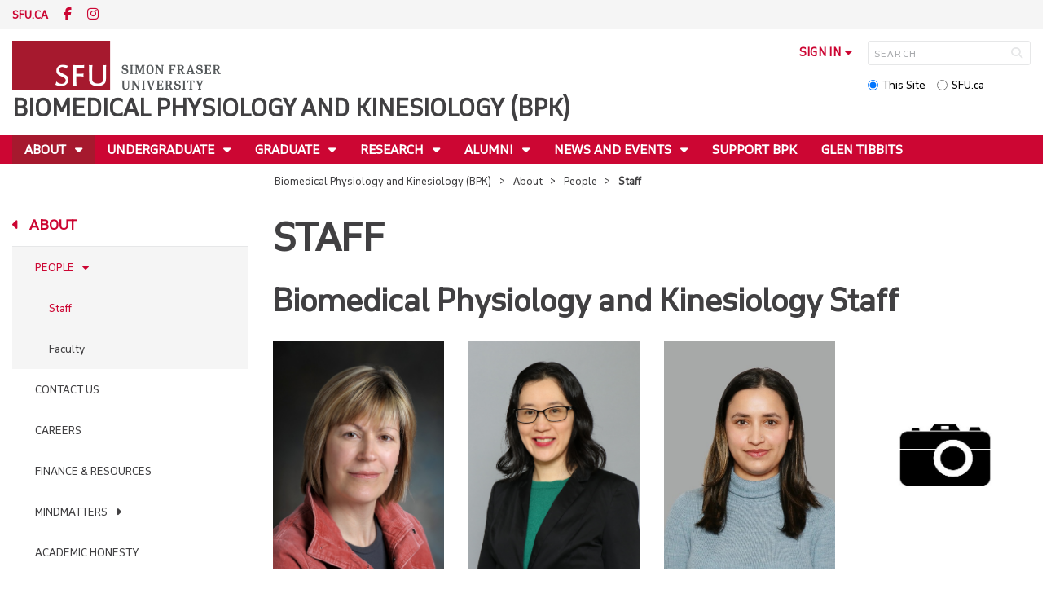

--- FILE ---
content_type: text/html; charset=utf-8
request_url: http://www.sfu.ca/bpk/about/people/staff.html
body_size: 10930
content:
<!DOCTYPE html>
<!--
/**
* @license
* November FNI and Lava FNI by Tyotheque
* Licensed pageviews: 20 million under sfu.ca
*
* The fonts listed in this notice are subject to the End User License: https://www.typotheque.com/licensing/eula
* Agreement(s) entered into by SFU Communications and Marketing are only under sfu.ca domain and Simon Fraser University as a single legal company.
* All other parties are explicitly restricted from using the Licensed Webfonts(s).
*
* Any non-AEM site under sfu.ca that wants to use fontface must get approval. Please submit a request via
* https://sfu.teamdynamix.com/TDClient/255/ITServices/Requests/ServiceDet?ID=2576
*
* You may obtain a valid license at the URLs below if the site is not under sfu.ca domain.
* URL: https://www.typotheque.com/fonts/november, https://www.typotheque.com/fonts/lava
*
*
* @license
* Countach by ProductionType
* Licensed pageviews: unlimited under sfu.ca
*
* The fonts listed in this notice are subject to the End User License: https://help.productiontype.com/docs/EULA/
* Agreement(s) entered into by SFU Communications and Marketing are only under sfu.ca domain and Simon Fraser University as a single legal company.
* All other parties are explicitly restricted from using the Licensed Webfonts(s).
*
* You may obtain a valid license at the URLs below if the site is not under sfu.ca domain.
* URL: https://productiontype.com/font/countach
*
* Please read https://www.sfu.ca/communicators-toolkit/guides/brand-guide/typography.html or email sfu-brand@sfu.ca for web fonts' details.
*
*/
-->
<html lang="en" data-page-template="basic-page"      >

<head>
	<meta http-equiv="X-UA-Compatible" content="IE=Edge, chrome=1">
	<meta http-equiv="content-type" content="text/html; charset=UTF-8" />
	<meta name="viewport" content="width=device-width, initial-scale=1.0, maximum-scale=1.0">
	<link rel="stylesheet" type="text/css" href="/etc/designs/clf/clientlibs/clf4/default/css/default.css"/>
	<title>  Staff - Biomedical Physiology and Kinesiology (BPK) - Simon Fraser University  </title> 	<!-- Favicon -->
	<link rel="icon" sizes="any" href="https://www.sfu.ca/favicon.ico">
	<link rel="icon" type="image/png" sizes="32x32" href="https://www.sfu.ca/favicon-32x32.png">
	<link rel="icon" type="image/png" sizes="96x96" href="https://www.sfu.ca/favicon-96x96.png">
	<link rel="apple-touch-icon" href="https://www.sfu.ca/apple-touch-icon.png">
	<link rel="manifest" href="https://www.sfu.ca/site.webmanifest">
	<meta name="theme-color" content="#ffffff">
	<meta name="application-name" content="Simon Fraser University">
	<meta name="apple-mobile-web-app-title" content="SFU"> 	<!-- Stylesheets -->
	<!-- CSS added by us --> <link rel="stylesheet" href="/etc/designs/clf/clientlibs/pack/head-clf4.styles.min.css" type="text/css">
  	<!-- Javascript -->
	<!-- JS added by us before body --> <script src="/etc.clientlibs/clientlibs/granite/jquery.min.js"></script>
<script src="/etc.clientlibs/clientlibs/granite/utils.min.js"></script>
<script src="/etc.clientlibs/clientlibs/granite/jquery/granite.min.js"></script>
<script src="/etc.clientlibs/foundation/clientlibs/jquery.min.js"></script>
 <script src="/etc.clientlibs/clientlibs/granite/jquery-ui.min.js"></script>
<script src="/etc.clientlibs/foundation/clientlibs/jquery-ui.min.js"></script>
 	<!--[if lt IE 9]>
    <script src="/etc/designs/clf/clientlibs/html5shiv.min.js"></script>
<script src="/etc/designs/clf/clientlibs/respond.min.js"></script>

<![endif]-->
	<!--[if lte IE 9]>
    <script src="/etc/designs/clf/clientlibs/matchmedia.min.js"></script>

<![endif]--> 	<!-- CSS added by authors -->  <script type="text/javascript">
		CQURLInfo = {
			"requestPath": "/bpk/about/people/staff",
			"runModes": "p,s7connect,crx3,nosamplecontent,publish,crx3tar"
		};
		CQPageConfig = {};
	</script>        	<!-- Google Tag Manager V4 -->
	<script>
		(function(w, d, s, l, i) {
			w[l] = w[l] || [];
			w[l].push({
				'gtm.start': new Date().getTime(),
				event: 'gtm.js'
			});
			var f = d.getElementsByTagName(s)[0],
				j = d.createElement(s),
				dl = l != 'dataLayer' ? '&l=' + l : '';
			j.async = true;
			j.src = 'https://www.googletagmanager.com/gtm.js?id=' + i + dl;
			f.parentNode.insertBefore(j, f);
		})(window, document, 'script', 'dataLayer', 'GTM-W87RML');
	</script>
	<!-- End Google Tag Manager V4 -->   	<meta property="og:title" content="Staff" />
	<meta property="og:type" content="article" />
	<meta property="og:url" content=http://www.sfu.ca/bpk/about/people/staff.html />
	<meta property="og:description" content="" />
	<meta property="og:image" content="http://www.sfu.ca/content/dam/sfu/images/common/SFU-social-image.jpeg" />
	<meta property="og:image:width" content="640" />
	<meta property="og:image:height" content="335" />  	<meta name="twitter:card" content="summary_large_image" />
	<meta name="twitter:site" content="" />
	<meta name="twitter:title" content="Staff" />
	<meta name="twitter:description" content="" />
	<meta name="twitter:image" content="http://www.sfu.ca/content/dam/sfu/images/common/SFU-social-image.jpeg/jcr:content/renditions/medium.jpg" />  <script>
		var $ = jQuery;
		var clfSettings = {
			ajaxSettings: {
				ajaxLoader: `/etc/designs/clf/clientlibs/clf4/default/img/ajax-loader.gif`
			}
		};
	</script>
</head>

<body data-page="bpk_about_people_staff"> 	<!-- Google Tag Manager (noscript) V4 -->
	<noscript><iframe src=https://www.googletagmanager.com/ns.html?id=GTM-W87RML height="0" width="0" style="display:none;visibility:hidden"></iframe></noscript>
	<!-- End Google Tag Manager (noscript) V4 -->   <div id="container" class="">
		<header>
			<section class="ribbon">
				<div class="ribbon__content" >
					<div class="ribbon__content--social-icons">
						<ul>
							<li class="social-icons__home-link"><a href="https://www.sfu.ca/">sfu.ca</a></li>
						</ul>  <div class="header-left inherited-parsys">						<div class="parsys">

<div class="text parbase section">

<div class="">
<p><a href="https://www.facebook.com/sfubpk/" target="_blank"><span class="icon">F</span></a>&nbsp;<a href="https://www.instagram.com/sfubpk/" target="_blank"><span class="icon">I</span></a></p>

</div></div>
</div>

			</div>
 					</div>
					<div class="ribbon__content--audience-nav">  <div class="header-right inherited-parsys">						<div class="parsys">

<div class="listclf3 parbase section">





    
    
</div>
</div>

			</div>
  </div>
					<div class="ribbon__content--mobile-logo">
						<img src="/etc/designs/clf/clientlibs/clf4/default/img/sfu-logo-only@2x.png" alt=""/>
					</div>
					<div class="ribbon__content--mobile-nav-icons">
						<span class="icon icon-menu">
							<span>MENU</span>
						</span>
						<span class="icon icon-search"></span>
					</div>
				</div>
			</section>
			<div class="mobile-ribbon-spacer"></div>
			<section class="header">
				<div class="header__content">
					<div class="header__content--identify">
						<div class="header__content--logo"  >
							<a href="/bpk.html">
								<div class="sfu-brand-logo">
									<img class="desktop" src="/etc/designs/clf/clientlibs/clf4/default/img/SFU@2x.png" alt=""/>
								</div>
								<div class="non-branded-logo">
									<img class="desktop" src="" alt=""/>
									<img class="mobile tablet" src="" alt=""/>
								</div>
							</a>
						</div>
						<div class="header__content--site-title">  <div class="main-site-name">
								<a href="/bpk.html"> Biomedical Physiology and Kinesiology (BPK) </a>
							</div>
						</div>
						<div class="sfu-brand-extension-logo">  </div>
					</div>
					<div class="header__content--site-tools">
						<ul class="site-tools__sign-in" >
							<li>
								<div class="site-tools__sign-in--trigger">sign in</div>
								<ul class="site-tools__sign-in--sub-nav">
									<li><a href="https://outlook.office.com">SFU Mail</a></li>
									<li><a href="https://go.sfu.ca"><span>go</span>SFU</a></li>
									<li><a href="https://canvas.sfu.ca">Canvas</a></li>
								</ul>
							</li>
						</ul>
						<div class="site-tools__search">
							<form action="/search.html" id="search-form" method="get">
								<div id="search-box-container">
									<input type="text" tabindex="1" name="q" id="search-box" placeholder="SEARCH" />
									<input type="hidden" name="p" value="/content/sfu/bpk" />
									<i aria-hidden="" tabindex="4" class="icon icon-search">
										<span class="sr-only">Search</span>
									</i>
								</div>
								<div id="search-scope">
									<input name="search-scope" value="site" tabindex="2" type="radio" id="this-site" checked="checked" /> <label for="this-site">This Site</label>
									<input name="search-scope" value="sfu" tabindex="3" type="radio" id="sfu-ca" /> <label for="sfu-ca">SFU.ca</label>
								</div>
							</form>
						</div>
					</div>
				</div>
			</section>
		</header>
		<nav>
			<section class="nav">
				<div class="nav__content">
					<div class="nav__content--main-navigation">   <ul>   							<li class="active">    <a href="/bpk/about.html" class="has-sub-nav"> About </a>
								<ul>   									<li class="active">  <a href="/bpk/about/people.html">People</a> </li>    									<li class="">  <a href="/bpk/about/contact-us.html">Contact Us</a> </li>    									<li class="">  <a href="/bpk/about/careers.html">Careers</a> </li>    									<li class="">  <a href="/bpk/about/finance---resources.html">Finance & Resources</a> </li>    									<li class="">  <a href="/bpk/about/Mindmatters.html">MindMatters</a> </li>    									<li class="">  <a href="/bpk/about/academic-honesty.html">Academic Honesty</a> </li>  								</ul> 							</li>   							<li class="">    <a href="/bpk/undergraduate.html" class="has-sub-nav"> Undergraduate </a>
								<ul>   									<li class="">  <a href="/bpk/undergraduate/prospective.html">Prospective Students</a> </li>    									<li class="">  <a href="/bpk/undergraduate/current.html">Current Students</a> </li>    									<li class="">  <a href="/bpk/undergraduate/financial-aid.html">Financial Aid</a> </li>    									<li class="">  <a href="/bpk/undergraduate/faqs.html">FAQs</a> </li>    									<li class="">  <a href="/bpk/undergraduate/forms.html">Forms & Resources</a> </li>    									<li class="">  <a href="/bpk/undergraduate/careers.html">Careers/Professional Resources</a> </li>    									<li class="">  <a href="/bpk/undergraduate/science-co-op.html">Science Co-op</a> </li>  								</ul> 							</li>   							<li class="">    <a href="/bpk/graduate.html" class="has-sub-nav"> Graduate </a>
								<ul>   									<li class="">  <a href="/bpk/graduate/prospective.html">Prospective Students</a> </li>    									<li class="">  <a href="/bpk/graduate/current.html">Current Students</a> </li>    									<li class="">  <a href="/bpk/graduate/graduateStudentProfiles.html">Graduate Student Profiles</a> </li>  								</ul> 							</li>   							<li class="">    <a href="/bpk/research.html" class="has-sub-nav"> Research </a>
								<ul>   									<li class="">  <a href="/bpk/research/research-resources.html">Research Resources</a> </li>    									<li class="">  <a href="/bpk/research/featured-research.html">Featured Research</a> </li>    									<li class="">  <a href="/bpk/research/spotlight-researchers.html">Spotlight on Researchers</a> </li>    									<li class="">  <a href="/bpk/research/ugrad-research1.html">Undergraduate Research </a> </li>    									<li class="">  <a href="/bpk/research/graduate-research.html">Graduate Research</a> </li>    									<li class="">  <a href="/bpk/research/research-participation.html">Research Participation</a> </li>  								</ul> 							</li>   							<li class="">    <a href="/bpk/alumni.html" class="has-sub-nav"> Alumni </a>
								<ul>   									<li class="">  <a href="/bpk/alumni/profiles.html">Alumni Profiles</a> </li>  								</ul> 							</li>   							<li class="">    <a href="/bpk/news.html" class="has-sub-nav"> News and Events </a>
								<ul>   									<li class="">  <a href="/bpk/news/weekly-digest.html">Weekly Digest</a> </li>    									<li class="">  <a href="/bpk/news/bpk-insider.html">BPK Insider</a> </li>  								</ul> 							</li>   							<li class="">    <a href="/bpk/support-bpk.html">Support BPK</a> 							</li>   							<li class="">    <a href="/bpk/glentibbits.html">Glen Tibbits</a> 							</li> 						</ul>
					</div>
				</div>
			</section>
		</nav>
		<main>
			<section class="main">
				<div class="main__content">
					<div class="main__content--breadcrumb">
						<ul>
							<li><a href="/bpk.html">Biomedical Physiology and Kinesiology (BPK)</a></li>   <li><a href="/bpk/about.html">About</a> </li>    <li><a href="/bpk/about/people.html">People</a> </li>    <li>Staff</li>  						</ul>
					</div>
					<div class="main__content--content">     <div class="page-content side-nav">   													<!-- nav - content -->
													<div class="page-content__side-nav">
														<div class="page-content__side-nav--container">
															<div id="side-bar-logo-container">
																<div id="side-bar-logo">
																	<img src="/etc/designs/clf/clientlibs/clf4/default/img/SFU@2x.png" alt=""/>
																	<h2 class="site-title"><a href="/bpk.html">Biomedical Physiology and Kinesiology (BPK)</a></h2>
																</div>
															</div>
															<ul>   <li class="active snav-l1">  <a href="/bpk/about.html" class="has-sub-nav">About</a>
																	<ul>   <li class="active has-third-level snav-l2">  <a href="/bpk/about/people.html">People</a>  <ul>  																				<li class="active snav-l3">   <a href="/bpk/about/people/staff.html" class="is-current-page">Staff</a>   </li>  																				<li class=" snav-l3">   <a href="/bpk/about/people/faculty.html">Faculty</a>   </li> 																			</ul>
																		</li>    <li class=" snav-l2">  <a href="/bpk/about/contact-us.html">Contact Us</a>  </li>    <li class=" snav-l2">  <a href="/bpk/about/careers.html">Careers</a>  </li>    <li class=" snav-l2">  <a href="/bpk/about/finance---resources.html">Finance & Resources</a>  </li>    <li class=" has-third-level snav-l2">  <a href="/bpk/about/Mindmatters.html">MindMatters</a>  <ul>  																				<li class=" snav-l3">   <a href="/bpk/about/Mindmatters/mindmatters--tips-shared-by-our-faculty.html">MindMatters- Tips shared by our Faculty</a>   </li>  																				<li class=" snav-l3">   <a href="/bpk/about/Mindmatters/our-initiatives.html">Our Initiatives</a>   </li>  																				<li class=" snav-l3">   <a href="/bpk/about/Mindmatters/bpk-pets.html">BPK pets</a>   </li> 																			</ul>
																		</li>    <li class=" snav-l2">  <a href="/bpk/about/academic-honesty.html">Academic Honesty</a>  </li>   </ul> 																</li>  <li class=" snav-l1">  <a href="/bpk/undergraduate.html" class="has-sub-nav">Undergraduate</a>
																	<ul>   <li class=" has-third-level snav-l2">  <a href="/bpk/undergraduate/prospective.html">Prospective Students</a>  <ul>   <li class="  has-fourth-level snav-l3">   <a href="/bpk/undergraduate/prospective/degree-programs.html">Degree Programs</a>   <ul>  																						<li class=" snav-l4">   <a href="/bpk/undergraduate/prospective/degree-programs/biomedical-physiology.html">Biomedical Physiology</a>   </li>  																						<li class=" snav-l4">   <a href="/bpk/undergraduate/prospective/degree-programs/kinesiology.html">Kinesiology</a>   </li>  																						<li class=" snav-l4">   <a href="/bpk/undergraduate/prospective/degree-programs/behavioural-neuroscience.html">Behavioural Neuroscience</a>   </li> 																					</ul>  </li>   <li class="  has-fourth-level snav-l3">   <a href="/bpk/undergraduate/prospective/admission-transferring.html">Admission & Transferring</a>   <ul>  																						<li class=" snav-l4">   <a href="/bpk/undergraduate/prospective/admission-transferring/direct-admission-from-high-school.html">Direct Admission From High School</a>   </li>  																						<li class=" snav-l4">   <a href="/bpk/undergraduate/prospective/admission-transferring/internal-transfer-from-another-program-at-sfu.html">Internal Transfer From Another Program at SFU</a>   </li>  																						<li class=" snav-l4">   <a href="/bpk/undergraduate/prospective/admission-transferring/transfer-from-another-university-or-college.html">Transfer from Another University or College</a>   </li> 																					</ul>  </li> 																			</ul>
																		</li>    <li class=" has-third-level snav-l2">  <a href="/bpk/undergraduate/current.html">Current Students</a>  <ul>   <li class="  has-fourth-level snav-l3">   <a href="/bpk/undergraduate/current/advising.html">Advising</a>   <ul>  																						<li class=" snav-l4">   <a href="/bpk/undergraduate/current/advising/internal-program-transfer.html">Internal Transfer From Another Program at SFU</a>   </li> 																					</ul>  </li>   <li class="  has-fourth-level snav-l3">   <a href="/bpk/undergraduate/current/courses.html">Courses</a>   <ul>  																						<li class=" snav-l4">   <a href="/bpk/undergraduate/current/courses/course-description.html">Course Description</a>   </li>  																						<li class=" snav-l4">   <a href="/bpk/undergraduate/current/courses/course-outlines.html">Course Outlines</a>   </li>  																						<li class=" snav-l4">   <a href="/bpk/undergraduate/current/courses/course-schedules.html">Course Schedules</a>   </li> 																					</ul>  </li> 																			</ul>
																		</li>    <li class=" snav-l2">  <a href="/bpk/undergraduate/financial-aid.html">Financial Aid</a>  </li>    <li class=" snav-l2">  <a href="/bpk/undergraduate/faqs.html">FAQs</a>  </li>    <li class=" snav-l2">  <a href="/bpk/undergraduate/forms.html">Forms & Resources</a>  </li>    <li class=" snav-l2">  <a href="/bpk/undergraduate/careers.html">Careers/Professional Resources</a>  </li>    <li class=" snav-l2">  <a href="/bpk/undergraduate/science-co-op.html">Science Co-op</a>  </li>   </ul> 																</li>  <li class=" snav-l1">  <a href="/bpk/graduate.html" class="has-sub-nav">Graduate</a>
																	<ul>   <li class=" snav-l2">  <a href="/bpk/graduate/prospective.html">Prospective Students</a>  </li>    <li class=" has-third-level snav-l2">  <a href="/bpk/graduate/current.html">Current Students</a>  <ul>   <li class="  has-fourth-level snav-l3">   <a href="/bpk/graduate/current/programrequirements.html">Program Requirements</a>   <ul>  																						<li class=" snav-l4">   <a href="/bpk/graduate/current/programrequirements/msc.html">Master of Science</a>   </li>  																						<li class=" snav-l4">   <a href="/bpk/graduate/current/programrequirements/phd.html">Doctor of Philosophy</a>   </li> 																					</ul>  </li>  																				<li class=" snav-l3">   <a href="/bpk/graduate/current/forms-resources.html">Forms, Templates, Resources</a>   </li>   <li class="  has-fourth-level snav-l3">   <a href="/bpk/graduate/current/procedures.html">Procedures</a>   <ul>  																						<li class=" snav-l4">   <a href="/bpk/graduate/current/procedures/msc-research-proposal.html">MSc Research Proposal</a>   </li>  																						<li class=" snav-l4">   <a href="/bpk/graduate/current/procedures/phd-comprehensive-exam.html">PhD Comprehensive Exam</a>   </li>  																						<li class=" snav-l4">   <a href="/bpk/graduate/current/procedures/phd-seminars.html">PhD Seminars</a>   </li>  																						<li class=" snav-l4">   <a href="/bpk/graduate/current/procedures/thesis-defenses.html">Thesis Defenses</a>   </li> 																					</ul>  </li>   <li class="  has-fourth-level snav-l3">   <a href="/bpk/graduate/current/thesis-defence-msc-proposal-phd-comp-exam.html">Policies</a>   <ul>  																						<li class=" snav-l4">   <a href="/bpk/graduate/current/thesis-defence-msc-proposal-phd-comp-exam/supervisory-committee-composition.html">Supervisory Committee Composition</a>   </li>  																						<li class=" snav-l4">   <a href="/bpk/graduate/current/thesis-defence-msc-proposal-phd-comp-exam/committee-meetings.html">Committee Meetings</a>   </li>  																						<li class=" snav-l4">   <a href="/bpk/graduate/current/thesis-defence-msc-proposal-phd-comp-exam/minimum-funding-policies.html">Minimum Funding Policies</a>   </li>  																						<li class=" snav-l4">   <a href="/bpk/graduate/current/thesis-defence-msc-proposal-phd-comp-exam/msc-to-phd-transfer.html">MSc to PhD Transfer</a>   </li>  																						<li class=" snav-l4">   <a href="/bpk/graduate/current/thesis-defence-msc-proposal-phd-comp-exam/land-acknowledgements.html">Land Acknowledgements</a>   </li>  																						<li class=" snav-l4">   <a href="/bpk/graduate/current/thesis-defence-msc-proposal-phd-comp-exam/student-supervisor-expectations.html">Student-Supervisor Expectations</a>   </li>  																						<li class=" snav-l4">   <a href="/bpk/graduate/current/thesis-defence-msc-proposal-phd-comp-exam/criteria-for-extensions--reactivation--and-readmission.html">Criteria for Extensions, Reactivation, and Readmission</a>   </li> 																					</ul>  </li>  																				<li class=" snav-l3">   <a href="/bpk/graduate/current/TA-opportunity.html">Teaching Assistant Positions</a>   </li>   <li class="  has-fourth-level snav-l3">   <a href="/bpk/graduate/current/financial-aid.html">Funding Information</a>   <ul>  																						<li class=" snav-l4">   <a href="/bpk/graduate/current/financial-aid/teaching-assistant-marker-positions.html">Teaching Assistant/Marker Positions</a>   </li>  																						<li class=" snav-l4">   <a href="/bpk/graduate/current/financial-aid/travel-allowances.html">Travel Allowances</a>   </li>  																						<li class=" snav-l4">   <a href="/bpk/graduate/current/financial-aid/internal-and-donor-funded-awards-and-scholarships.html">Internal and Donor Funded Awards and Scholarships</a>   </li>  																						<li class=" snav-l4">   <a href="/bpk/graduate/current/financial-aid/scholarships-from-external-agencies.html">Tri-Agency and Government Awards</a>   </li>  																						<li class=" snav-l4">   <a href="/bpk/graduate/current/financial-aid/bursaries.html">Bursaries</a>   </li> 																					</ul>  </li> 																			</ul>
																		</li>    <li class=" has-third-level snav-l2">  <a href="/bpk/graduate/graduateStudentProfiles.html">Graduate Student Profiles</a>  <ul>  																				<li class=" snav-l3">   <a href="/bpk/graduate/graduateStudentProfiles/aerospace-physiology-lab-students.html">Aerospace Physiology Lab</a>   </li>  																				<li class=" snav-l3">   <a href="/bpk/graduate/graduateStudentProfiles/aging-and-population-health-lab.html">Aging and Population Health Lab</a>   </li>  																				<li class=" snav-l3">   <a href="/bpk/graduate/graduateStudentProfiles/autism-research-center--behavioral---cognitive-neuroscience.html">Autism Research Center; Behavioral & Cognitive Neuroscience</a>   </li>  																				<li class=" snav-l3">   <a href="/bpk/graduate/graduateStudentProfiles/cardiovascular-physiology-lab.html">Cardiovascular Physiology Lab</a>   </li>  																				<li class=" snav-l3">   <a href="/bpk/graduate/graduateStudentProfiles/lab-of-exercise-and-environmental-physiology.html">Lab of Exercise and Environmental Physiology</a>   </li>  																				<li class=" snav-l3">   <a href="/bpk/graduate/graduateStudentProfiles/molecular-cardiac-physiology-group.html">Molecular Cardiac Physiology Group</a>   </li>  																				<li class=" snav-l3">   <a href="/bpk/graduate/graduateStudentProfiles/quantative-exercise-biology-lab.html">Quantative Exercise Biology Lab</a>   </li>  																				<li class=" snav-l3">   <a href="/bpk/graduate/graduateStudentProfiles/sensorimotor-neuroscience-lab.html">Sensorimotor Neuroscience Lab</a>   </li>  																				<li class=" snav-l3">   <a href="/bpk/graduate/graduateStudentProfiles/sfu-run-lab.html">SFU Run Lab</a>   </li>   <li class="  has-fourth-level snav-l3">   <a href="/bpk/graduate/graduateStudentProfiles/submit-or-update-your-profile.html">Submit or Update Your Profile</a>   <ul>  																						<li class=" snav-l4">   <a href="/bpk/graduate/graduateStudentProfiles/submit-or-update-your-profile/thank-you-for-your-submission-.html">Thank You For Your Submission!</a>   </li> 																					</ul>  </li> 																			</ul>
																		</li>   </ul> 																</li>  <li class=" snav-l1">  <a href="/bpk/research.html" class="has-sub-nav">Research</a>
																	<ul>   <li class=" snav-l2">  <a href="/bpk/research/research-resources.html">Research Resources</a>  </li>    <li class=" snav-l2">  <a href="/bpk/research/featured-research.html">Featured Research</a>  </li>    <li class=" snav-l2">  <a href="/bpk/research/spotlight-researchers.html">Spotlight on Researchers</a>  </li>    <li class=" snav-l2">  <a href="/bpk/research/ugrad-research1.html">Undergraduate Research </a>  </li>    <li class=" snav-l2">  <a href="/bpk/research/graduate-research.html">Graduate Research</a>  </li>    <li class=" snav-l2">  <a href="/bpk/research/research-participation.html">Research Participation</a>  </li>   </ul> 																</li>  <li class=" snav-l1">  <a href="/bpk/alumni.html" class="has-sub-nav">Alumni</a>
																	<ul>   <li class=" snav-l2">  <a href="/bpk/alumni/profiles.html">Alumni Profiles</a>  </li>    <li class=" has-third-level snav-l2">  <a href="/bpk/alumni/alumniprofile_questions.html">BPK Alumni Profile Webform</a>  <ul>  																				<li class=" snav-l3">   <a href="/bpk/alumni/alumniprofile_questions/alumni-profile-thank-you.html">Alumni Profile Q - Thank you</a>   </li> 																			</ul>
																		</li>   </ul> 																</li>  <li class=" snav-l1">  <a href="/bpk/news.html" class="has-sub-nav">News and Events</a>
																	<ul>   <li class=" snav-l2">  <a href="/bpk/news/weekly-digest.html">Weekly Digest</a>  </li>    <li class=" has-third-level snav-l2">  <a href="/bpk/news/bpk-insider.html">BPK Insider</a>  <ul>  																				<li class=" snav-l3">   <a href="/bpk/news/bpk-insider/bpkinsider_pow.html">BPK Paper of the Week Submission</a>   </li>  																				<li class=" snav-l3">   <a href="/bpk/news/bpk-insider/bpkinsider_pow1.html">BPK Meet a Grad ! Profile submission</a>   </li> 																			</ul>
																		</li>   </ul> 																</li>  <li class=" snav-l1">  <a href="/bpk/support-bpk.html">Support BPK</a> 																</li>  <li class=" snav-l1">  <a href="/bpk/glentibbits.html">Glen Tibbits</a> 																</li>   </ul>  <div class="below-vertical-nav inherited-parsys">				</div>
 														</div>
													</div>
													<div class="page-content__main">  <div class="above-main inherited-parsys">				</div>
 <div class="main_content parsys">

<div class="title section"><div><h1>Staff</h1></div></div>
<div class="text parbase section">

<div class="ruled">
<h2>Biomedical Physiology and Kinesiology Staff</h2>

</div></div>


                    
                        <div class="sfu-columns">
                            <div class="" data-col-layout="25-25-25-25"  >
                    
                                <div class="c1"><div class="image parbase section">
<script src="/etc/designs/sfu/clientlibs/image-map-coord.min.js"></script>
                  
<div class="image image-container"><div data-picture data-alt='' data-style='' data-title=''>
<div data-src="/content/sfu/bpk/about/people/staff/jcr:content/main_content/image_245392811.img.96.low.jpg/1735062836706.jpg" data-media="(min-width: 1px)"></div>
<div data-src="/content/sfu/bpk/about/people/staff/jcr:content/main_content/image_245392811.img.320.medium.jpg/1735062836706.jpg" data-media="(min-width: 320px)"></div>
<div data-src="/content/sfu/bpk/about/people/staff/jcr:content/main_content/image_245392811.img.640.medium.jpg/1735062836706.jpg" data-media="(min-width: 321px)"></div>
<div data-src="/content/sfu/bpk/about/people/staff/jcr:content/main_content/image_245392811.img.1280.high.jpg/1735062836706.jpg" data-media="(min-width: 481px)"></div>
<div data-src="/content/sfu/bpk/about/people/staff/jcr:content/main_content/image_245392811.img.1280.high.jpg/1735062836706.jpg" data-media="(min-width: 769px)"></div>
<div data-src="/content/sfu/bpk/about/people/staff/jcr:content/main_content/image_245392811.img.2000.high.jpg/1735062836706.jpg" data-media="(min-width: 1025px)"></div>
<noscript>
<img src='/content/sfu/bpk/about/people/staff/_jcr_content/main_content/image_245392811.img.original.low.jpg/1735062836706.jpg' alt=''>
</noscript>
</div></div></div>
<div class="text parbase section">

<div class="">
<h5><b>Dunbar, Sophie</b></h5>
<h4>Undergraduate Advisor</h4>
<p><b><a href="http://www.sfu.ca/bpk/undergraduate/current/advising/contact-the-advisor.html" target="_blank">Contact Sophie</a><br>
Email:&nbsp;</b>bpkadvisor@sfu.ca<br>
<b>Room:</b>&nbsp;K9633</p>

</div></div>
   </div>   <div class="c2"><div class="image parbase section">
                  
<div class="image image-container"><div data-picture data-alt='' data-style='' data-title=''>
<div data-src="/content/sfu/bpk/about/people/staff/jcr:content/main_content/image_69970360.img.96.low.png/1679087740682.png" data-media="(min-width: 1px)"></div>
<div data-src="/content/sfu/bpk/about/people/staff/jcr:content/main_content/image_69970360.img.320.medium.png/1679087740682.png" data-media="(min-width: 320px)"></div>
<div data-src="/content/sfu/bpk/about/people/staff/jcr:content/main_content/image_69970360.img.640.medium.png/1679087740682.png" data-media="(min-width: 321px)"></div>
<div data-src="/content/sfu/bpk/about/people/staff/jcr:content/main_content/image_69970360.img.1280.high.png/1679087740682.png" data-media="(min-width: 481px)"></div>
<div data-src="/content/sfu/bpk/about/people/staff/jcr:content/main_content/image_69970360.img.1280.high.png/1679087740682.png" data-media="(min-width: 769px)"></div>
<div data-src="/content/sfu/bpk/about/people/staff/jcr:content/main_content/image_69970360.img.2000.high.png/1679087740682.png" data-media="(min-width: 1025px)"></div>
<noscript>
<img src='/content/sfu/bpk/about/people/staff/_jcr_content/main_content/image_69970360.img.original.low.png/1679087740682.png' alt=''>
</noscript>
</div></div></div>
<div class="text parbase section">

<div class="">
<h5><b>Ho, Bernice</b></h5>
<h4>Assistant to the Chair</h4>
<p><b>Phone:&nbsp;</b>778.782.4062<br>
<b>Email:</b>&nbsp;bpkcs@sfu.ca<br>
<b>Room:&nbsp;</b>L9002</p>

</div></div>
   </div>   <div class="c3"><div class="image parbase section">
                  
<div class="image image-container"><div data-picture data-alt='1614899618350.jpg' data-style='' data-title='1614899618350.jpg'>
<div data-src="/content/sfu/bpk/about/people/staff/jcr:content/main_content/image_1719038392.img.96.low.jpg/1735062522972.jpg" data-media="(min-width: 1px)"></div>
<div data-src="/content/sfu/bpk/about/people/staff/jcr:content/main_content/image_1719038392.img.320.medium.jpg/1735062522972.jpg" data-media="(min-width: 320px)"></div>
<div data-src="/content/sfu/bpk/about/people/staff/jcr:content/main_content/image_1719038392.img.640.medium.jpg/1735062522972.jpg" data-media="(min-width: 321px)"></div>
<div data-src="/content/sfu/bpk/about/people/staff/jcr:content/main_content/image_1719038392.img.1280.high.jpg/1735062522972.jpg" data-media="(min-width: 481px)"></div>
<div data-src="/content/sfu/bpk/about/people/staff/jcr:content/main_content/image_1719038392.img.1280.high.jpg/1735062522972.jpg" data-media="(min-width: 769px)"></div>
<div data-src="/content/sfu/bpk/about/people/staff/jcr:content/main_content/image_1719038392.img.2000.high.jpg/1735062522972.jpg" data-media="(min-width: 1025px)"></div>
<noscript>
<img src='/content/sfu/bpk/about/people/staff/_jcr_content/main_content/image_1719038392.img.original.low.jpg/1735062522972.jpg' alt='1614899618350.jpg'>
</noscript>
</div></div></div>
<div class="text parbase section">

<div class="">
<h5>Sammy</h5>
<h4>Undergraduate Program &amp; Communications Assistant<br>
</h4>
<p><b>Phone:</b>&nbsp;778.782.3573<b><br>
 Email:</b>&nbsp;bpkasst@sfu.ca |&nbsp;bpk_engage@sfu.ca &nbsp;<b><br>
 Room:</b>&nbsp;K9625</p>

</div></div>
   </div>   <div class="c4"><div class="image parbase section">
                  
<div class="image image-container"><div data-picture data-alt='1614899618350.jpg' data-style='' data-title='1614899618350.jpg'>
<div data-src="/content/sfu/bpk/about/people/staff/jcr:content/main_content/image_1724800088.img.96.low.jpg" data-media="(min-width: 1px)"></div>
<div data-src="/content/sfu/bpk/about/people/staff/jcr:content/main_content/image_1724800088.img.320.medium.jpg" data-media="(min-width: 320px)"></div>
<div data-src="/content/sfu/bpk/about/people/staff/jcr:content/main_content/image_1724800088.img.640.medium.jpg" data-media="(min-width: 321px)"></div>
<div data-src="/content/sfu/bpk/about/people/staff/jcr:content/main_content/image_1724800088.img.1280.high.jpg" data-media="(min-width: 481px)"></div>
<div data-src="/content/sfu/bpk/about/people/staff/jcr:content/main_content/image_1724800088.img.1280.high.jpg" data-media="(min-width: 769px)"></div>
<div data-src="/content/sfu/bpk/about/people/staff/jcr:content/main_content/image_1724800088.img.2000.high.jpg" data-media="(min-width: 1025px)"></div>
<noscript>
<img src='/content/sfu/bpk/about/people/staff/_jcr_content/main_content/image_1724800088.img.original.low.jpg' alt='1614899618350.jpg'>
</noscript>
</div></div></div>
<div class="text parbase section">

<div class="">
<h5><b>Pabla,&nbsp;Raj</b></h5>
<h4>Financial Assistant</h4>
<p><b>Phone:</b>&nbsp;778.782.6585&nbsp;<b><br>
 Email:</b>&nbsp;bpk_finance@sfu.ca&nbsp;<b><br>
 Room:</b>&nbsp;K9625</p>

</div></div>
</div></div></div>

                    
                        <div class="sfu-columns">
                            <div class="" data-col-layout="25-25-25-25"  >
                    
                                <div class="c1"><div class="image parbase section">
                  
<div class="image image-container"><div data-picture data-alt='1706554728029.jpg' data-style='' data-title='1706554728029.jpg'>
<div data-src="/content/sfu/bpk/about/people/staff/jcr:content/main_content/image_317671194.img.96.low.jpg" data-media="(min-width: 1px)"></div>
<div data-src="/content/sfu/bpk/about/people/staff/jcr:content/main_content/image_317671194.img.320.medium.jpg" data-media="(min-width: 320px)"></div>
<div data-src="/content/sfu/bpk/about/people/staff/jcr:content/main_content/image_317671194.img.640.medium.jpg" data-media="(min-width: 321px)"></div>
<div data-src="/content/sfu/bpk/about/people/staff/jcr:content/main_content/image_317671194.img.1280.high.jpg" data-media="(min-width: 481px)"></div>
<div data-src="/content/sfu/bpk/about/people/staff/jcr:content/main_content/image_317671194.img.1280.high.jpg" data-media="(min-width: 769px)"></div>
<div data-src="/content/sfu/bpk/about/people/staff/jcr:content/main_content/image_317671194.img.2000.high.jpg" data-media="(min-width: 1025px)"></div>
<noscript>
<img src='/content/sfu/bpk/about/people/staff/_jcr_content/main_content/image_317671194.img.original.low.jpg' alt='1706554728029.jpg'>
</noscript>
</div></div></div>
<div class="text parbase section">

<div class="">
<h5><b>Truong, Van</b></h5>
<h4>Manager, Academic &amp; Administrative Services<br>
</h4>
<p><b>Phone:</b>&nbsp;778.782.3165&nbsp;<b><br>
 Email:</b>&nbsp;vtruong@sfu.ca&nbsp;<b><br>
 Room:</b>&nbsp;L9001</p>

</div></div>
   </div>   <div class="c2"><div class="image parbase section">
                  
<div class="image image-container"><div data-picture data-alt='' data-style='' data-title=''>
<div data-src="/content/sfu/bpk/about/people/staff/jcr:content/main_content/image_576162002.img.96.low.jpg/1702071123825.jpg" data-media="(min-width: 1px)"></div>
<div data-src="/content/sfu/bpk/about/people/staff/jcr:content/main_content/image_576162002.img.320.medium.jpg/1702071123825.jpg" data-media="(min-width: 320px)"></div>
<div data-src="/content/sfu/bpk/about/people/staff/jcr:content/main_content/image_576162002.img.640.medium.jpg/1702071123825.jpg" data-media="(min-width: 321px)"></div>
<div data-src="/content/sfu/bpk/about/people/staff/jcr:content/main_content/image_576162002.img.1280.high.jpg/1702071123825.jpg" data-media="(min-width: 481px)"></div>
<div data-src="/content/sfu/bpk/about/people/staff/jcr:content/main_content/image_576162002.img.1280.high.jpg/1702071123825.jpg" data-media="(min-width: 769px)"></div>
<div data-src="/content/sfu/bpk/about/people/staff/jcr:content/main_content/image_576162002.img.2000.high.jpg/1702071123825.jpg" data-media="(min-width: 1025px)"></div>
<noscript>
<img src='/content/sfu/bpk/about/people/staff/_jcr_content/main_content/image_576162002.img.original.low.jpg/1702071123825.jpg' alt=''>
</noscript>
</div></div></div>
<div class="text parbase section">

<div class="">
<h5><b>Vallee, Sarah</b></h5>
<h4>Graduate Program Assistant</h4>
<p><b>Phone:</b>&nbsp;778.782.4061<br>
<b>Email:</b>&nbsp;bpk_programs@sfu.ca<br>
<b>Room:</b>&nbsp;K9625</p>
<p>&nbsp;</p>
<p>&nbsp;</p>
<p>&nbsp;</p>

</div></div>
   </div>   <div class="c3">   </div>   <div class="c4"></div></div></div><div class="text parbase section">

<div class="ruled">
<h2>Department Technical staff</h2>

</div></div>


                    
                        <div class="sfu-columns">
                            <div class="" data-col-layout="25-25-25-25"  >
                    
                                <div class="c1"><div class="image parbase section">
                  
<div class="image image-container"><div data-picture data-alt='' data-style='' data-title=''>
<div data-src="/content/sfu/bpk/about/people/staff/jcr:content/main_content/image_1192557105.img.96.low.jpg/1762297883824.jpg" data-media="(min-width: 1px)"></div>
<div data-src="/content/sfu/bpk/about/people/staff/jcr:content/main_content/image_1192557105.img.320.medium.jpg/1762297883824.jpg" data-media="(min-width: 320px)"></div>
<div data-src="/content/sfu/bpk/about/people/staff/jcr:content/main_content/image_1192557105.img.640.medium.jpg/1762297883824.jpg" data-media="(min-width: 321px)"></div>
<div data-src="/content/sfu/bpk/about/people/staff/jcr:content/main_content/image_1192557105.img.1280.high.jpg/1762297883824.jpg" data-media="(min-width: 481px)"></div>
<div data-src="/content/sfu/bpk/about/people/staff/jcr:content/main_content/image_1192557105.img.1280.high.jpg/1762297883824.jpg" data-media="(min-width: 769px)"></div>
<div data-src="/content/sfu/bpk/about/people/staff/jcr:content/main_content/image_1192557105.img.2000.high.jpg/1762297883824.jpg" data-media="(min-width: 1025px)"></div>
<noscript>
<img src='/content/sfu/bpk/about/people/staff/_jcr_content/main_content/image_1192557105.img.original.low.jpg/1762297883824.jpg' alt=''>
</noscript>
</div></div></div>
<div class="text parbase section">

<div class="">
<h5><b>Chao, King</b></h5>
<h4>Systems consultant</h4>
<p><b>Phone</b>: 778.782.5780<br>
<b>Email</b>: chaoa@sfu.ca<br>
<b>Room</b>: K7602</p>

</div></div>
   </div>   <div class="c2"><div class="image parbase section">
                  
<div class="image image-container"><div data-picture data-alt='' data-style='' data-title=''>
<div data-src="/content/sfu/bpk/about/people/staff/jcr:content/main_content/image_494752714.img.96.low.jpg/1762297894927.jpg" data-media="(min-width: 1px)"></div>
<div data-src="/content/sfu/bpk/about/people/staff/jcr:content/main_content/image_494752714.img.320.medium.jpg/1762297894927.jpg" data-media="(min-width: 320px)"></div>
<div data-src="/content/sfu/bpk/about/people/staff/jcr:content/main_content/image_494752714.img.640.medium.jpg/1762297894927.jpg" data-media="(min-width: 321px)"></div>
<div data-src="/content/sfu/bpk/about/people/staff/jcr:content/main_content/image_494752714.img.1280.high.jpg/1762297894927.jpg" data-media="(min-width: 481px)"></div>
<div data-src="/content/sfu/bpk/about/people/staff/jcr:content/main_content/image_494752714.img.1280.high.jpg/1762297894927.jpg" data-media="(min-width: 769px)"></div>
<div data-src="/content/sfu/bpk/about/people/staff/jcr:content/main_content/image_494752714.img.2000.high.jpg/1762297894927.jpg" data-media="(min-width: 1025px)"></div>
<noscript>
<img src='/content/sfu/bpk/about/people/staff/_jcr_content/main_content/image_494752714.img.original.low.jpg/1762297894927.jpg' alt=''>
</noscript>
</div></div></div>
<div class="text parbase section">

<div class="">
<h5><b>Ding, Ziwei</b></h5>
<h4>MBB/BPK lab operations manager</h4>
<p><b>Phone: </b>(778) 782-5644<br>
<b>Email:</b>&nbsp;<a href="mailto:zding@sfu.ca">zding@sfu.ca</a>&nbsp;<br>
<b>Room:</b>&nbsp;SSB 7146</p>

</div></div>
   </div>   <div class="c3"><div class="image parbase section">
                  
<div class="image image-container"><div data-picture data-alt='' data-style='' data-title=''>
<div data-src="/content/sfu/bpk/about/people/staff/jcr:content/main_content/image_89809265.img.96.low.jpg/1762299341177.jpg" data-media="(min-width: 1px)"></div>
<div data-src="/content/sfu/bpk/about/people/staff/jcr:content/main_content/image_89809265.img.320.medium.jpg/1762299341177.jpg" data-media="(min-width: 320px)"></div>
<div data-src="/content/sfu/bpk/about/people/staff/jcr:content/main_content/image_89809265.img.640.medium.jpg/1762299341177.jpg" data-media="(min-width: 321px)"></div>
<div data-src="/content/sfu/bpk/about/people/staff/jcr:content/main_content/image_89809265.img.1280.high.jpg/1762299341177.jpg" data-media="(min-width: 481px)"></div>
<div data-src="/content/sfu/bpk/about/people/staff/jcr:content/main_content/image_89809265.img.1280.high.jpg/1762299341177.jpg" data-media="(min-width: 769px)"></div>
<div data-src="/content/sfu/bpk/about/people/staff/jcr:content/main_content/image_89809265.img.2000.high.jpg/1762299341177.jpg" data-media="(min-width: 1025px)"></div>
<noscript>
<img src='/content/sfu/bpk/about/people/staff/_jcr_content/main_content/image_89809265.img.original.low.jpg/1762299341177.jpg' alt=''>
</noscript>
</div></div></div>
<div class="text parbase section">

<div class="">
<h5><b>Weng, Qi Qiang&nbsp;</b></h5>
<h4>Technician</h4>
<p><b>Phone:</b>&nbsp;778.782.4329&nbsp;<b><br>
 Email:</b>&nbsp;qiqiangw@sfu.ca<b><br>
 Room:</b>&nbsp;K7602</p>

</div></div>
   </div>   <div class="c4"></div></div></div><div class="text parbase section">

<div class="ruled">
<h2><u>Science&nbsp;<a href="https://www.sfu.ca/coop/programs/sci/contact.html" target="_blank">Co-op Staff</a></u></h2>

</div></div>
</div>
 <div class="below-main inherited-parsys">				</div>
  </div>  																</div> 															</div>
														</div>
			</section>
		</main>
		<footer>
			<section class="footer">
				<div class="footer__content">
					<div class="footer__content--sfu-global">
						<div class="sfu-global--site-links">
							<h5>Biomedical Physiology and Kinesiology (BPK)</h5>
							<ul>  <li> <a href="/bpk/about.html">About</a> </li>  <li> <a href="/bpk/undergraduate.html">Undergraduate</a> </li>  <li> <a href="/bpk/graduate.html">Graduate</a> </li>  <li> <a href="/bpk/research.html">Research</a> </li>  <li> <a href="/bpk/alumni.html">Alumni</a> </li>  <li> <a href="/bpk/news.html">News and Events</a> </li>  <li> <a href="/bpk/support-bpk.html">Support BPK</a> </li>  <li> <a href="/bpk/glentibbits.html">Glen Tibbits</a> </li>  </ul>
						</div>
						<div class="sfu-global--contact-info">  <div class="contact-us inherited-parsys">						<div class="parsys">

<div class="text parbase section">

<div class="">
<h3>Contact us</h3>
</div></div>
<div class="text parbase section">

<div class="">
<p>8888 University Drive<br>Burnaby, B.C.<br>Canada V5A 1S6 </p>
</div></div>
</div>

			</div>
  <div class="sfu-global--footer-social-links">
								<!-- populated by js -->
							</div>
						</div>
					</div>
					<div class="footer__content--sfu-links">
						<ul>
							<li><a href="https://www.sfu.ca/srs">Safety &amp; Risk</a></li>
							<li><a href="https://www.sfu.ca/campuses/maps-and-directions">SFU Maps &amp; Directions</a></li>
							<li><a href="https://www.sfu.ca/admission">SFU Admissions</a></li>
							<li><a href="https://www.sfu.ca/srs/campus-safety-security/traffic-safety/road-report.html">Road Report</a></li>
							<li><a href="https://give.sfu.ca">Give to SFU</a></li>
							<li><a href="https://www.sfu.ca/emergency">Emergency Information</a></li>
							<li><a href="https://www.sfu.ca/dir/a.html">A-Z Directory</a></li>
						</ul>
					</div>
					<div class="footer__content--sfu-info">
						<div class="footer__content--sfu-info-logo">
							<img src="/etc/designs/clf/clientlibs/clf4/default/img/SFU_horizontal_reversed_colour_rgb.png" alt="" class="footer__content--sfu-info-logo__img--dark-theme"/>
							<img src="/etc/designs/clf/clientlibs/clf4/default/img/SFU@2x.png" alt="" class="footer__content--sfu-info-logo__img--light-theme"/>
						</div>
						<div class="footer__content--sfu-info-acknowledgement">
							<p>Simon Fraser University respectfully acknowledges the xʷməθkʷəy̓əm (Musqueam), Sḵwx̱wú7mesh Úxwumixw (Squamish), səlilwətaɬ (Tsleil-Waututh), q̓íc̓əy̓ (Katzie), kʷikʷəƛ̓əm (Kwikwetlem), Qayqayt, Kwantlen, Semiahmoo and Tsawwassen peoples on whose unceded traditional territories our three campuses reside.</p>
							<p class="legal"><a href="https://www.sfu.ca/contact/terms-conditions.html">Terms &amp; Conditions</a><a href="https://www.sfu.ca/contact/terms-conditions/privacy.html">Privacy policy</a><a href="https://www.sfu.ca">&copy; Simon Fraser University</a>
						</div>
					</div>
				</div>
			</section>
		</footer>
		<section class="mobile-nav">
			<div class="mobile-nav__content">
				<div class="mobile-nav__content--site-title">
					<div class="parent-site-name">
					</div>
					<div class="main-site-name">
						<!--populate by js -->
						<span class="close-mobile-nav">
							<!-- populated by css -->
						</span>
					</div>
				</div>
				<div class="mobile-nav__content--nav-list">
					<div class="mobile-nav__main-nav">
						<ul>     							<li class="active">    <a href="/bpk/about.html" class="has-sub-nav">About</a>
								<ul> 									<li>  <a href="/bpk/about.html">Overview</a> </li>   									<li class="active">    <a href="/bpk/about/people.html" class="has-third-level">People</a>
										<ul>  <li><a href="/bpk/about/people.html" class="mnav-l3">Overview</a></li>     											<li class="active">    <a href="/bpk/about/people/staff.html" class="mnav-l3 is-current-page">Staff</a>  <ul> 												</ul>
											</li>     											<li class="">    <a href="/bpk/about/people/faculty.html" class="mnav-l3">Faculty</a>  <ul> 												</ul>
											</li>  										</ul> 									</li>   									<li class="">    <a href="/bpk/about/contact-us.html">Contact Us</a> 									</li>   									<li class="">    <a href="/bpk/about/careers.html">Careers</a> 									</li>   									<li class="">    <a href="/bpk/about/finance---resources.html">Finance & Resources</a> 									</li>   									<li class="">    <a href="/bpk/about/Mindmatters.html" class="has-third-level">MindMatters</a>
										<ul>  <li><a href="/bpk/about/Mindmatters.html" class="mnav-l3">Overview</a></li>     											<li class="">    <a href="/bpk/about/Mindmatters/mindmatters--tips-shared-by-our-faculty.html" class="mnav-l3">MindMatters- Tips shared by our Faculty</a>  <ul> 												</ul>
											</li>     											<li class="">    <a href="/bpk/about/Mindmatters/our-initiatives.html" class="mnav-l3">Our Initiatives</a>  <ul> 												</ul>
											</li>     											<li class="">    <a href="/bpk/about/Mindmatters/bpk-pets.html" class="mnav-l3">BPK pets</a>  <ul> 												</ul>
											</li>  										</ul> 									</li>   									<li class="">    <a href="/bpk/about/academic-honesty.html">Academic Honesty</a> 									</li> 								</ul> 							</li>   							<li class="">    <a href="/bpk/undergraduate.html" class="has-sub-nav">Undergraduate</a>
								<ul> 									<li>  <a href="/bpk/undergraduate.html">Overview</a> </li>   									<li class="">    <a href="/bpk/undergraduate/prospective.html" class="has-third-level">Prospective Students</a>
										<ul>  <li><a href="/bpk/undergraduate/prospective.html" class="mnav-l3">Overview</a></li>     											<li class=" has-fourth-level">    <a href="/bpk/undergraduate/prospective/degree-programs.html" class="mnav-l3">Degree Programs</a>  <ul>   													<li class="">    <a href="/bpk/undergraduate/prospective/degree-programs/biomedical-physiology.html" class="mnav-l4">Biomedical Physiology</a>  <ul> 														</ul>
													</li>   													<li class="">    <a href="/bpk/undergraduate/prospective/degree-programs/kinesiology.html" class="mnav-l4">Kinesiology</a>  <ul> 														</ul>
													</li>   													<li class="">    <a href="/bpk/undergraduate/prospective/degree-programs/behavioural-neuroscience.html" class="mnav-l4">Behavioural Neuroscience</a>  <ul> 														</ul>
													</li> 												</ul>
											</li>     											<li class=" has-fourth-level">    <a href="/bpk/undergraduate/prospective/admission-transferring.html" class="mnav-l3">Admission & Transferring</a>  <ul>   													<li class="">    <a href="/bpk/undergraduate/prospective/admission-transferring/direct-admission-from-high-school.html" class="mnav-l4">Direct Admission From High School</a>  <ul> 														</ul>
													</li>   													<li class="">    <a href="/bpk/undergraduate/prospective/admission-transferring/internal-transfer-from-another-program-at-sfu.html" class="mnav-l4">Internal Transfer From Another Program at SFU</a>  <ul> 														</ul>
													</li>   													<li class="">    <a href="/bpk/undergraduate/prospective/admission-transferring/transfer-from-another-university-or-college.html" class="mnav-l4">Transfer from Another University or College</a>  <ul> 														</ul>
													</li> 												</ul>
											</li>  										</ul> 									</li>   									<li class="">    <a href="/bpk/undergraduate/current.html" class="has-third-level">Current Students</a>
										<ul>  <li><a href="/bpk/undergraduate/current.html" class="mnav-l3">Overview</a></li>     											<li class=" has-fourth-level">    <a href="/bpk/undergraduate/current/advising.html" class="mnav-l3">Advising</a>  <ul>   													<li class="">    <a href="/bpk/undergraduate/current/advising/internal-program-transfer.html" class="mnav-l4">Internal Transfer From Another Program at SFU</a>  <ul> 														</ul>
													</li> 												</ul>
											</li>     											<li class=" has-fourth-level">    <a href="/bpk/undergraduate/current/courses.html" class="mnav-l3">Courses</a>  <ul>   													<li class="">    <a href="/bpk/undergraduate/current/courses/course-description.html" class="mnav-l4">Course Description</a>  <ul> 														</ul>
													</li>   													<li class="">    <a href="/bpk/undergraduate/current/courses/course-outlines.html" class="mnav-l4">Course Outlines</a>  <ul> 														</ul>
													</li>   													<li class="">    <a href="/bpk/undergraduate/current/courses/course-schedules.html" class="mnav-l4">Course Schedules</a>  <ul> 														</ul>
													</li> 												</ul>
											</li>  										</ul> 									</li>   									<li class="">    <a href="/bpk/undergraduate/financial-aid.html">Financial Aid</a> 									</li>   									<li class="">    <a href="/bpk/undergraduate/faqs.html">FAQs</a> 									</li>   									<li class="">    <a href="/bpk/undergraduate/forms.html">Forms & Resources</a> 									</li>   									<li class="">    <a href="/bpk/undergraduate/careers.html">Careers/Professional Resources</a> 									</li>   									<li class="">    <a href="/bpk/undergraduate/science-co-op.html">Science Co-op</a> 									</li> 								</ul> 							</li>   							<li class="">    <a href="/bpk/graduate.html" class="has-sub-nav">Graduate</a>
								<ul> 									<li>  <a href="/bpk/graduate.html">Overview</a> </li>   									<li class="">    <a href="/bpk/graduate/prospective.html">Prospective Students</a> 									</li>   									<li class="">    <a href="/bpk/graduate/current.html" class="has-third-level">Current Students</a>
										<ul>  <li><a href="/bpk/graduate/current.html" class="mnav-l3">Overview</a></li>     											<li class=" has-fourth-level">    <a href="/bpk/graduate/current/programrequirements.html" class="mnav-l3">Program Requirements</a>  <ul>   													<li class="">    <a href="/bpk/graduate/current/programrequirements/msc.html" class="mnav-l4">Master of Science</a>  <ul> 														</ul>
													</li>   													<li class="">    <a href="/bpk/graduate/current/programrequirements/phd.html" class="mnav-l4">Doctor of Philosophy</a>  <ul> 														</ul>
													</li> 												</ul>
											</li>     											<li class="">    <a href="/bpk/graduate/current/forms-resources.html" class="mnav-l3">Forms, Templates, Resources</a>  <ul> 												</ul>
											</li>     											<li class=" has-fourth-level">    <a href="/bpk/graduate/current/procedures.html" class="mnav-l3">Procedures</a>  <ul>   													<li class="">    <a href="/bpk/graduate/current/procedures/msc-research-proposal.html" class="mnav-l4">MSc Research Proposal</a>  <ul> 														</ul>
													</li>   													<li class="">    <a href="/bpk/graduate/current/procedures/phd-comprehensive-exam.html" class="mnav-l4">PhD Comprehensive Exam</a>  <ul> 														</ul>
													</li>   													<li class="">    <a href="/bpk/graduate/current/procedures/phd-seminars.html" class="mnav-l4">PhD Seminars</a>  <ul> 														</ul>
													</li>   													<li class="">    <a href="/bpk/graduate/current/procedures/thesis-defenses.html" class="mnav-l4">Thesis Defenses</a>  <ul> 														</ul>
													</li> 												</ul>
											</li>     											<li class=" has-fourth-level">    <a href="/bpk/graduate/current/thesis-defence-msc-proposal-phd-comp-exam.html" class="mnav-l3">Policies</a>  <ul>   													<li class="">    <a href="/bpk/graduate/current/thesis-defence-msc-proposal-phd-comp-exam/supervisory-committee-composition.html" class="mnav-l4">Supervisory Committee Composition</a>  <ul> 														</ul>
													</li>   													<li class="">    <a href="/bpk/graduate/current/thesis-defence-msc-proposal-phd-comp-exam/committee-meetings.html" class="mnav-l4">Committee Meetings</a>  <ul> 														</ul>
													</li>   													<li class="">    <a href="/bpk/graduate/current/thesis-defence-msc-proposal-phd-comp-exam/minimum-funding-policies.html" class="mnav-l4">Minimum Funding Policies</a>  <ul> 														</ul>
													</li>   													<li class="">    <a href="/bpk/graduate/current/thesis-defence-msc-proposal-phd-comp-exam/msc-to-phd-transfer.html" class="mnav-l4">MSc to PhD Transfer</a>  <ul> 														</ul>
													</li>   													<li class="">    <a href="/bpk/graduate/current/thesis-defence-msc-proposal-phd-comp-exam/land-acknowledgements.html" class="mnav-l4">Land Acknowledgements</a>  <ul> 														</ul>
													</li>   													<li class="">    <a href="/bpk/graduate/current/thesis-defence-msc-proposal-phd-comp-exam/student-supervisor-expectations.html" class="mnav-l4">Student-Supervisor Expectations</a>  <ul> 														</ul>
													</li>   													<li class="">    <a href="/bpk/graduate/current/thesis-defence-msc-proposal-phd-comp-exam/criteria-for-extensions--reactivation--and-readmission.html" class="mnav-l4">Criteria for Extensions, Reactivation, and Readmission</a>  <ul> 														</ul>
													</li> 												</ul>
											</li>     											<li class="">    <a href="/bpk/graduate/current/TA-opportunity.html" class="mnav-l3">Teaching Assistant Positions</a>  <ul> 												</ul>
											</li>     											<li class=" has-fourth-level">    <a href="/bpk/graduate/current/financial-aid.html" class="mnav-l3">Funding Information</a>  <ul>   													<li class="">    <a href="/bpk/graduate/current/financial-aid/teaching-assistant-marker-positions.html" class="mnav-l4">Teaching Assistant/Marker Positions</a>  <ul> 														</ul>
													</li>   													<li class="">    <a href="/bpk/graduate/current/financial-aid/travel-allowances.html" class="mnav-l4">Travel Allowances</a>  <ul> 														</ul>
													</li>   													<li class="">    <a href="/bpk/graduate/current/financial-aid/internal-and-donor-funded-awards-and-scholarships.html" class="mnav-l4">Internal and Donor Funded Awards and Scholarships</a>  <ul> 														</ul>
													</li>   													<li class="">    <a href="/bpk/graduate/current/financial-aid/scholarships-from-external-agencies.html" class="mnav-l4">Tri-Agency and Government Awards</a>  <ul> 														</ul>
													</li>   													<li class="">    <a href="/bpk/graduate/current/financial-aid/bursaries.html" class="mnav-l4">Bursaries</a>  <ul> 														</ul>
													</li> 												</ul>
											</li>  										</ul> 									</li>   									<li class="">    <a href="/bpk/graduate/graduateStudentProfiles.html" class="has-third-level">Graduate Student Profiles</a>
										<ul>  <li><a href="/bpk/graduate/graduateStudentProfiles.html" class="mnav-l3">Overview</a></li>     											<li class="">    <a href="/bpk/graduate/graduateStudentProfiles/aerospace-physiology-lab-students.html" class="mnav-l3">Aerospace Physiology Lab</a>  <ul> 												</ul>
											</li>     											<li class="">    <a href="/bpk/graduate/graduateStudentProfiles/aging-and-population-health-lab.html" class="mnav-l3">Aging and Population Health Lab</a>  <ul> 												</ul>
											</li>     											<li class="">    <a href="/bpk/graduate/graduateStudentProfiles/autism-research-center--behavioral---cognitive-neuroscience.html" class="mnav-l3">Autism Research Center; Behavioral & Cognitive Neuroscience</a>  <ul> 												</ul>
											</li>     											<li class="">    <a href="/bpk/graduate/graduateStudentProfiles/cardiovascular-physiology-lab.html" class="mnav-l3">Cardiovascular Physiology Lab</a>  <ul> 												</ul>
											</li>     											<li class="">    <a href="/bpk/graduate/graduateStudentProfiles/lab-of-exercise-and-environmental-physiology.html" class="mnav-l3">Lab of Exercise and Environmental Physiology</a>  <ul> 												</ul>
											</li>     											<li class="">    <a href="/bpk/graduate/graduateStudentProfiles/molecular-cardiac-physiology-group.html" class="mnav-l3">Molecular Cardiac Physiology Group</a>  <ul> 												</ul>
											</li>     											<li class="">    <a href="/bpk/graduate/graduateStudentProfiles/quantative-exercise-biology-lab.html" class="mnav-l3">Quantative Exercise Biology Lab</a>  <ul> 												</ul>
											</li>     											<li class="">    <a href="/bpk/graduate/graduateStudentProfiles/sensorimotor-neuroscience-lab.html" class="mnav-l3">Sensorimotor Neuroscience Lab</a>  <ul> 												</ul>
											</li>     											<li class="">    <a href="/bpk/graduate/graduateStudentProfiles/sfu-run-lab.html" class="mnav-l3">SFU Run Lab</a>  <ul> 												</ul>
											</li>     											<li class=" has-fourth-level">    <a href="/bpk/graduate/graduateStudentProfiles/submit-or-update-your-profile.html" class="mnav-l3">Submit or Update Your Profile</a>  <ul>   													<li class="">    <a href="/bpk/graduate/graduateStudentProfiles/submit-or-update-your-profile/thank-you-for-your-submission-.html" class="mnav-l4">Thank You For Your Submission!</a>  <ul> 														</ul>
													</li> 												</ul>
											</li>  										</ul> 									</li> 								</ul> 							</li>   							<li class="">    <a href="/bpk/research.html" class="has-sub-nav">Research</a>
								<ul> 									<li>  <a href="/bpk/research.html">Overview</a> </li>   									<li class="">    <a href="/bpk/research/research-resources.html">Research Resources</a> 									</li>   									<li class="">    <a href="/bpk/research/featured-research.html">Featured Research</a> 									</li>   									<li class="">    <a href="/bpk/research/spotlight-researchers.html">Spotlight on Researchers</a> 									</li>   									<li class="">    <a href="/bpk/research/ugrad-research1.html">Undergraduate Research </a> 									</li>   									<li class="">    <a href="/bpk/research/graduate-research.html">Graduate Research</a> 									</li>   									<li class="">    <a href="/bpk/research/research-participation.html">Research Participation</a> 									</li> 								</ul> 							</li>   							<li class="">    <a href="/bpk/alumni.html" class="has-sub-nav">Alumni</a>
								<ul> 									<li>  <a href="/bpk/alumni.html">Overview</a> </li>   									<li class="">    <a href="/bpk/alumni/profiles.html">Alumni Profiles</a> 									</li> 								</ul> 							</li>   							<li class="">    <a href="/bpk/news.html" class="has-sub-nav">News and Events</a>
								<ul> 									<li>  <a href="/bpk/news.html">Overview</a> </li>   									<li class="">    <a href="/bpk/news/weekly-digest.html">Weekly Digest</a> 									</li>   									<li class="">    <a href="/bpk/news/bpk-insider.html" class="has-third-level">BPK Insider</a>
										<ul>  <li><a href="/bpk/news/bpk-insider.html" class="mnav-l3">Overview</a></li>     											<li class="">    <a href="/bpk/news/bpk-insider/bpkinsider_pow.html" class="mnav-l3">BPK Paper of the Week Submission</a>  <ul> 												</ul>
											</li>     											<li class="">    <a href="/bpk/news/bpk-insider/bpkinsider_pow1.html" class="mnav-l3">BPK Meet a Grad ! Profile submission</a>  <ul> 												</ul>
											</li>  										</ul> 									</li> 								</ul> 							</li>   							<li class="">    <a href="/bpk/support-bpk.html">Support BPK</a> 							</li>   							<li class="">    <a href="/bpk/glentibbits.html">Glen Tibbits</a> 							</li> 						</ul>
					</div>
					<div class="mobile-nav__audience-nav">
						<!-- populated by js -->
					</div>
				</div>
			</div>
			<div class="mobile-nav__third-level-container">
				<div class="mobile-nav__third-level-container--nav-name">
					<span>
						<!-- populated by js -->
					</span>
				</div>
				<div class="mobile-nav__third-level-container--nav-items">
					<!-- populated by js -->
				</div>
			</div>
			<div class="mobile-nav__social-icons">
				<ul class="mobile-nav__social-icons--home-link">
					<li><a href="https://www.sfu.ca/">SFU.CA</a></li>
				</ul>
				<div class="mobile-nav__social-icons--social-links">
					<!-- populated by js -->
				</div>
			</div>
		</section>
		<section class="mobile-search">
			<div class="mobile-search__content">
				<div class="mobile-search__content--site-title">
					<div class="mobile-search-header">
						<span>Search</span>
						<span class="close-mobile-search">
							<!-- populated by css -->
						</span>
					</div>
				</div>
				<div class="mobile-search__content--search-form">
					<form action="/search.html" id="search-form" method="get">
						<div id="mobile-search-box-container">
							<input type="text" name="q" id="mobile-search-box" placeholder="SEARCH" />
							<input type="hidden" name="p" value="/content/sfu/bpk" />
							<i aria-hidden="" class="icon icon-search">
								<span class="sr-only">Search</span>
							</i>
						</div>
						<div id="mobile-search-scope">
							<input name="search-scope" value="site" type="radio" id="mobile-this-site" checked="checked" /> <label for="mobile-this-site">This Site</label>
							<input name="search-scope" value="sfu" type="radio" id="mobile-sfu-ca" /> <label for="mobile-sfu-ca">SFU.ca</label>
						</div>
					</form>
				</div>
				<div class="mobile-search-links" >
					<ul>
						<li><a href="https://outlook.office.com">SFU Mail</a></li>
						<li><a href="https://go.sfu.ca"><span>go</span>SFU</a></li>
						<li><a href="https://canvas.sfu.ca">Canvas</a></li>
					</ul>
				</div>
			</div>
		</section>
		<section class="popup">
			<div class="popup__container">
				<div class="popup__container--overlay"></div>
				<div class="popup__container--wrapper">
					<div class="popup__container--header">
						<div class="popup-title"></div>
						<div class="popup-close-button" aria-label="close popup"></div>
					</div>
					<div class="popup__container--content">
						<div class="sfu-global-spinner-container"></div>
					</div>
					<div class="popup__container--mobile-close">close</div>
				</div>
			</div>
		</section>
		<script src="/etc/designs/clf/clientlibs/clf4/default/js/default.base.concat.js"></script>
		<!-- JS added by us after body -->  <script src="/etc/designs/clf/clientlibs/pack/footer-clf4.scripts.min.js"></script>
  <script src="/etc/designs/sfu/clientlibs/toggleFormContent.min.js"></script>
  		<!-- JS added by authors --> 	</div>  </body>

</html>
<!-- build 4.0.0 -->